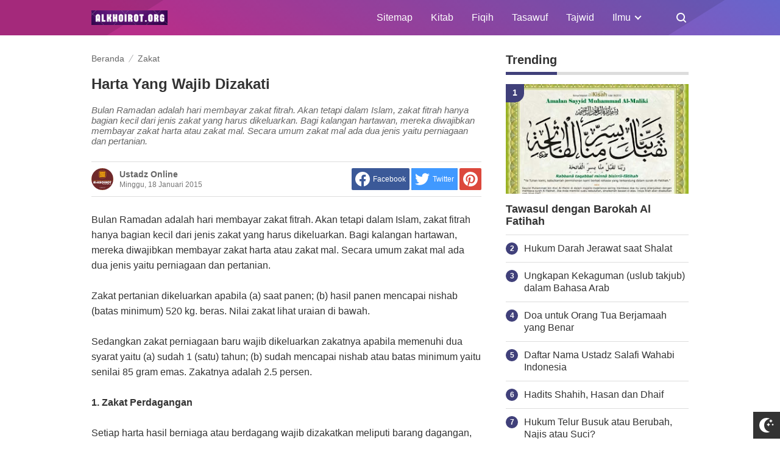

--- FILE ---
content_type: text/javascript; charset=UTF-8
request_url: https://www.konsultasisyariah.in/feeds/posts/summary/-/Zakat?alt=json-in-script&orderby=updated&max-results=0&callback=randomRelatedIndex
body_size: 926
content:
// API callback
randomRelatedIndex({"version":"1.0","encoding":"UTF-8","feed":{"xmlns":"http://www.w3.org/2005/Atom","xmlns$openSearch":"http://a9.com/-/spec/opensearchrss/1.0/","xmlns$blogger":"http://schemas.google.com/blogger/2008","xmlns$georss":"http://www.georss.org/georss","xmlns$gd":"http://schemas.google.com/g/2005","xmlns$thr":"http://purl.org/syndication/thread/1.0","id":{"$t":"tag:blogger.com,1999:blog-3144947095127247787"},"updated":{"$t":"2025-09-06T20:44:22.600+07:00"},"category":[{"term":"Agama"},{"term":"Wahabi"},{"term":"Akidah"},{"term":"Hadits"},{"term":"Aswaja"},{"term":"Tauhid"},{"term":"Profil"},{"term":"Internet"},{"term":"Cara"},{"term":"Quran"},{"term":"Bahasa Arab"},{"term":"HTI"},{"term":"Tips"},{"term":"UU dan PP"},{"term":"Jihad"},{"term":"Puasa"},{"term":"Perkawinan"},{"term":"Catatan"},{"term":"Haid"},{"term":"Syiah"},{"term":"Tasawuf"},{"term":"Pesantren"},{"term":"IM"},{"term":"Istihadah"},{"term":"Zakat"},{"term":"Muhammadiyah"},{"term":"Perceraian"},{"term":"Sejarah"},{"term":"JT"}],"title":{"type":"text","$t":"KonsultasiSyariah.in"},"subtitle":{"type":"html","$t":"KonsultasiSyariah.in adalah situs kumpulan artikel hukum agama Islam dari berbagai sumber. Untuk bertanya, kirim via email ke: alkhoirot@gmail.com."},"link":[{"rel":"http://schemas.google.com/g/2005#feed","type":"application/atom+xml","href":"https:\/\/www.konsultasisyariah.in\/feeds\/posts\/summary"},{"rel":"self","type":"application/atom+xml","href":"https:\/\/www.blogger.com\/feeds\/3144947095127247787\/posts\/summary\/-\/Zakat?alt=json-in-script\u0026max-results=0\u0026orderby=updated"},{"rel":"alternate","type":"text/html","href":"https:\/\/www.konsultasisyariah.in\/search\/label\/Zakat"},{"rel":"hub","href":"http://pubsubhubbub.appspot.com/"}],"author":[{"name":{"$t":"Ustadz Online"},"uri":{"$t":"http:\/\/www.blogger.com\/profile\/16908604722086639664"},"email":{"$t":"noreply@blogger.com"},"gd$image":{"rel":"http://schemas.google.com/g/2005#thumbnail","width":"32","height":"32","src":"\/\/blogger.googleusercontent.com\/img\/b\/R29vZ2xl\/AVvXsEhTTqQ8-bjyAAJpOjqpaE986N7aBIO0VCprU2wY9WoO7w_AddY-o-n0DvYCO0042vPIB9txWR4lPRSB1NjxN0KABvVn6enq6jwlcukZVLUGU8OQfmsvo65qEbHVZ9FPrX5kLjsHB_ltsBdhBHKEpRhkEzJSSi0U7GAzcx0Rz4gucfmr7Q\/s220\/icon.png"}}],"generator":{"version":"7.00","uri":"http://www.blogger.com","$t":"Blogger"},"openSearch$totalResults":{"$t":"4"},"openSearch$startIndex":{"$t":"1"},"openSearch$itemsPerPage":{"$t":"0"}}});

--- FILE ---
content_type: text/javascript; charset=UTF-8
request_url: https://www.konsultasisyariah.in/feeds/posts/summary/-/Zakat?alt=json-in-script&orderby=updated&start-index=1&max-results=4&callback=showRelatedPost
body_size: 2097
content:
// API callback
showRelatedPost({"version":"1.0","encoding":"UTF-8","feed":{"xmlns":"http://www.w3.org/2005/Atom","xmlns$openSearch":"http://a9.com/-/spec/opensearchrss/1.0/","xmlns$blogger":"http://schemas.google.com/blogger/2008","xmlns$georss":"http://www.georss.org/georss","xmlns$gd":"http://schemas.google.com/g/2005","xmlns$thr":"http://purl.org/syndication/thread/1.0","id":{"$t":"tag:blogger.com,1999:blog-3144947095127247787"},"updated":{"$t":"2025-09-06T20:44:22.600+07:00"},"category":[{"term":"Agama"},{"term":"Wahabi"},{"term":"Akidah"},{"term":"Hadits"},{"term":"Aswaja"},{"term":"Tauhid"},{"term":"Profil"},{"term":"Internet"},{"term":"Cara"},{"term":"Quran"},{"term":"Bahasa Arab"},{"term":"HTI"},{"term":"Tips"},{"term":"UU dan PP"},{"term":"Jihad"},{"term":"Puasa"},{"term":"Perkawinan"},{"term":"Catatan"},{"term":"Haid"},{"term":"Syiah"},{"term":"Tasawuf"},{"term":"Pesantren"},{"term":"IM"},{"term":"Istihadah"},{"term":"Zakat"},{"term":"Muhammadiyah"},{"term":"Perceraian"},{"term":"Sejarah"},{"term":"JT"}],"title":{"type":"text","$t":"KonsultasiSyariah.in"},"subtitle":{"type":"html","$t":"KonsultasiSyariah.in adalah situs kumpulan artikel hukum agama Islam dari berbagai sumber. Untuk bertanya, kirim via email ke: alkhoirot@gmail.com."},"link":[{"rel":"http://schemas.google.com/g/2005#feed","type":"application/atom+xml","href":"https:\/\/www.konsultasisyariah.in\/feeds\/posts\/summary"},{"rel":"self","type":"application/atom+xml","href":"https:\/\/www.blogger.com\/feeds\/3144947095127247787\/posts\/summary\/-\/Zakat?alt=json-in-script\u0026max-results=4\u0026orderby=updated"},{"rel":"alternate","type":"text/html","href":"https:\/\/www.konsultasisyariah.in\/search\/label\/Zakat"},{"rel":"hub","href":"http://pubsubhubbub.appspot.com/"}],"author":[{"name":{"$t":"Ustadz Online"},"uri":{"$t":"http:\/\/www.blogger.com\/profile\/16908604722086639664"},"email":{"$t":"noreply@blogger.com"},"gd$image":{"rel":"http://schemas.google.com/g/2005#thumbnail","width":"32","height":"32","src":"\/\/blogger.googleusercontent.com\/img\/b\/R29vZ2xl\/AVvXsEhTTqQ8-bjyAAJpOjqpaE986N7aBIO0VCprU2wY9WoO7w_AddY-o-n0DvYCO0042vPIB9txWR4lPRSB1NjxN0KABvVn6enq6jwlcukZVLUGU8OQfmsvo65qEbHVZ9FPrX5kLjsHB_ltsBdhBHKEpRhkEzJSSi0U7GAzcx0Rz4gucfmr7Q\/s220\/icon.png"}}],"generator":{"version":"7.00","uri":"http://www.blogger.com","$t":"Blogger"},"openSearch$totalResults":{"$t":"4"},"openSearch$startIndex":{"$t":"1"},"openSearch$itemsPerPage":{"$t":"4"},"entry":[{"id":{"$t":"tag:blogger.com,1999:blog-3144947095127247787.post-5334419765785512516"},"published":{"$t":"2015-07-24T10:53:00.001+07:00"},"updated":{"$t":"2015-07-24T10:53:44.881+07:00"},"category":[{"scheme":"http://www.blogger.com/atom/ns#","term":"Agama"},{"scheme":"http://www.blogger.com/atom/ns#","term":"Zakat"}],"title":{"type":"text","$t":"Zakat Hutang dan Zakat Orang Kaya yang Banyak Hutang"},"summary":{"type":"text","$t":"Orang Punya Hutang Apa Wajib Zakat? Dalam hal ini ada dua kasus: Pertama, kreditor meminjamkan uang pada debitor (debitur) sejumlah uang yang mencapai nishab dan haul, siapakah yang wajib bayar zakat? Kreditur atau debitur? Kalau kreditur, kapan waktu pembayaran zakat, apakah saat uang masih di tangan debitur atau setelah debitur mengembalikan \/ melunasi hutangnya?\n\nKedua, orang yang kaya harta "},"link":[{"rel":"replies","type":"application/atom+xml","href":"https:\/\/www.konsultasisyariah.in\/feeds\/5334419765785512516\/comments\/default","title":"Posting Komentar"},{"rel":"replies","type":"text/html","href":"https:\/\/www.konsultasisyariah.in\/2015\/07\/zakat-hutang-dan-zakat-orang-kaya-yang.html#comment-form","title":"0 Komentar"},{"rel":"edit","type":"application/atom+xml","href":"https:\/\/www.blogger.com\/feeds\/3144947095127247787\/posts\/default\/5334419765785512516"},{"rel":"self","type":"application/atom+xml","href":"https:\/\/www.blogger.com\/feeds\/3144947095127247787\/posts\/default\/5334419765785512516"},{"rel":"alternate","type":"text/html","href":"https:\/\/www.konsultasisyariah.in\/2015\/07\/zakat-hutang-dan-zakat-orang-kaya-yang.html","title":"Zakat Hutang dan Zakat Orang Kaya yang Banyak Hutang"}],"author":[{"name":{"$t":"Ustadz Online"},"uri":{"$t":"http:\/\/www.blogger.com\/profile\/16908604722086639664"},"email":{"$t":"noreply@blogger.com"},"gd$image":{"rel":"http://schemas.google.com/g/2005#thumbnail","width":"32","height":"32","src":"\/\/blogger.googleusercontent.com\/img\/b\/R29vZ2xl\/AVvXsEhTTqQ8-bjyAAJpOjqpaE986N7aBIO0VCprU2wY9WoO7w_AddY-o-n0DvYCO0042vPIB9txWR4lPRSB1NjxN0KABvVn6enq6jwlcukZVLUGU8OQfmsvo65qEbHVZ9FPrX5kLjsHB_ltsBdhBHKEpRhkEzJSSi0U7GAzcx0Rz4gucfmr7Q\/s220\/icon.png"}}],"thr$total":{"$t":"0"}},{"id":{"$t":"tag:blogger.com,1999:blog-3144947095127247787.post-5818481173400790501"},"published":{"$t":"2015-01-18T11:07:00.000+07:00"},"updated":{"$t":"2015-01-18T11:07:45.102+07:00"},"category":[{"scheme":"http://www.blogger.com/atom/ns#","term":"Zakat"}],"title":{"type":"text","$t":"Harta yang Wajib Dizakati"},"summary":{"type":"text","$t":"Bulan Ramadan adalah hari membayar zakat fitrah. Akan tetapi dalam Islam, zakat fitrah hanya bagian kecil dari jenis zakat yang harus dikeluarkan. Bagi kalangan hartawan, mereka diwajibkan membayar zakat harta atau zakat mal. Secara umum zakat mal ada dua jenis yaitu perniagaan dan pertanian.\n\nZakat pertanian dikeluarkan apabila (a) saat panen; (b) hasil panen mencapai nishab (batas minimum) 520 "},"link":[{"rel":"replies","type":"application/atom+xml","href":"https:\/\/www.konsultasisyariah.in\/feeds\/5818481173400790501\/comments\/default","title":"Posting Komentar"},{"rel":"replies","type":"text/html","href":"https:\/\/www.konsultasisyariah.in\/2014\/06\/harta-yang-wajib-dizakati.html#comment-form","title":"0 Komentar"},{"rel":"edit","type":"application/atom+xml","href":"https:\/\/www.blogger.com\/feeds\/3144947095127247787\/posts\/default\/5818481173400790501"},{"rel":"self","type":"application/atom+xml","href":"https:\/\/www.blogger.com\/feeds\/3144947095127247787\/posts\/default\/5818481173400790501"},{"rel":"alternate","type":"text/html","href":"https:\/\/www.konsultasisyariah.in\/2014\/06\/harta-yang-wajib-dizakati.html","title":"Harta yang Wajib Dizakati"}],"author":[{"name":{"$t":"Ustadz Online"},"uri":{"$t":"http:\/\/www.blogger.com\/profile\/16908604722086639664"},"email":{"$t":"noreply@blogger.com"},"gd$image":{"rel":"http://schemas.google.com/g/2005#thumbnail","width":"32","height":"32","src":"\/\/blogger.googleusercontent.com\/img\/b\/R29vZ2xl\/AVvXsEhTTqQ8-bjyAAJpOjqpaE986N7aBIO0VCprU2wY9WoO7w_AddY-o-n0DvYCO0042vPIB9txWR4lPRSB1NjxN0KABvVn6enq6jwlcukZVLUGU8OQfmsvo65qEbHVZ9FPrX5kLjsHB_ltsBdhBHKEpRhkEzJSSi0U7GAzcx0Rz4gucfmr7Q\/s220\/icon.png"}}],"thr$total":{"$t":"0"}},{"id":{"$t":"tag:blogger.com,1999:blog-3144947095127247787.post-5152926133263262422"},"published":{"$t":"2015-01-11T12:45:00.001+07:00"},"updated":{"$t":"2015-01-11T12:53:12.840+07:00"},"category":[{"scheme":"http://www.blogger.com/atom/ns#","term":"UU dan PP"},{"scheme":"http://www.blogger.com/atom/ns#","term":"Zakat"}],"title":{"type":"text","$t":"UU 38 1999 Pengelolaan Zakat"},"summary":{"type":"text","$t":"UNDANG-UNDANG REPUBLIK INDONESIA\nNOMOR 38 TAHUN 1999\nTENTANG\nPENGELOLAAN ZAKAT\n\nDENGAN RAHMAT TUHAN YANG MAHA ESA\n\nPRESIDEN REPUBLIK INDONESIA,\n\nMenimbang:\na. bahwa negara Republik Indonesia menjamin kemerdekaan tiap-tiap penduduk untuk beribadat menurut agamanya masing-masing;\nb. bahwa penunaian zakat merupakan kewajiban umat Islam Indonesia yang mampu dan hasil pengumpulan zakat merupakan "},"link":[{"rel":"replies","type":"application/atom+xml","href":"https:\/\/www.konsultasisyariah.in\/feeds\/5152926133263262422\/comments\/default","title":"Posting Komentar"},{"rel":"replies","type":"text/html","href":"https:\/\/www.konsultasisyariah.in\/2015\/01\/uu-38-1999-pengelolaan-zakat.html#comment-form","title":"0 Komentar"},{"rel":"edit","type":"application/atom+xml","href":"https:\/\/www.blogger.com\/feeds\/3144947095127247787\/posts\/default\/5152926133263262422"},{"rel":"self","type":"application/atom+xml","href":"https:\/\/www.blogger.com\/feeds\/3144947095127247787\/posts\/default\/5152926133263262422"},{"rel":"alternate","type":"text/html","href":"https:\/\/www.konsultasisyariah.in\/2015\/01\/uu-38-1999-pengelolaan-zakat.html","title":"UU 38 1999 Pengelolaan Zakat"}],"author":[{"name":{"$t":"Ustadz Online"},"uri":{"$t":"http:\/\/www.blogger.com\/profile\/16908604722086639664"},"email":{"$t":"noreply@blogger.com"},"gd$image":{"rel":"http://schemas.google.com/g/2005#thumbnail","width":"32","height":"32","src":"\/\/blogger.googleusercontent.com\/img\/b\/R29vZ2xl\/AVvXsEhTTqQ8-bjyAAJpOjqpaE986N7aBIO0VCprU2wY9WoO7w_AddY-o-n0DvYCO0042vPIB9txWR4lPRSB1NjxN0KABvVn6enq6jwlcukZVLUGU8OQfmsvo65qEbHVZ9FPrX5kLjsHB_ltsBdhBHKEpRhkEzJSSi0U7GAzcx0Rz4gucfmr7Q\/s220\/icon.png"}}],"thr$total":{"$t":"0"}},{"id":{"$t":"tag:blogger.com,1999:blog-3144947095127247787.post-1974137357155352444"},"published":{"$t":"2015-01-11T12:48:00.001+07:00"},"updated":{"$t":"2015-01-11T12:48:29.293+07:00"},"category":[{"scheme":"http://www.blogger.com/atom/ns#","term":"UU dan PP"},{"scheme":"http://www.blogger.com/atom/ns#","term":"Zakat"}],"title":{"type":"text","$t":"UU 23 2011 Pengelolaan Zakat"},"summary":{"type":"text","$t":"UNDANG-UNDANG REPUBLIK INDONESIA\nNOMOR 23 TAHUN 2011\nTENTANG\nPENGELOLAAN ZAKAT\n\nDENGAN RAHMAT TUHAN YANG MAHA ESA\n\nPRESIDEN REPUBLIK INDONESIA,\n\nMenimbang :  a.  bahwa negara menjamin kemerdekaan tiap-tiap penduduk untuk memeluk agamanya masing-masing dan untuk beribadat menurut agamanya dan kepercayaannya itu;\nb.  bahwa menunaikan zakat merupakan kewajiban bagi umat Islam yang mampu sesuai "},"link":[{"rel":"replies","type":"application/atom+xml","href":"https:\/\/www.konsultasisyariah.in\/feeds\/1974137357155352444\/comments\/default","title":"Posting Komentar"},{"rel":"replies","type":"text/html","href":"https:\/\/www.konsultasisyariah.in\/2015\/01\/uu-23-2011-pengelolaan-zakat.html#comment-form","title":"0 Komentar"},{"rel":"edit","type":"application/atom+xml","href":"https:\/\/www.blogger.com\/feeds\/3144947095127247787\/posts\/default\/1974137357155352444"},{"rel":"self","type":"application/atom+xml","href":"https:\/\/www.blogger.com\/feeds\/3144947095127247787\/posts\/default\/1974137357155352444"},{"rel":"alternate","type":"text/html","href":"https:\/\/www.konsultasisyariah.in\/2015\/01\/uu-23-2011-pengelolaan-zakat.html","title":"UU 23 2011 Pengelolaan Zakat"}],"author":[{"name":{"$t":"Ustadz Online"},"uri":{"$t":"http:\/\/www.blogger.com\/profile\/16908604722086639664"},"email":{"$t":"noreply@blogger.com"},"gd$image":{"rel":"http://schemas.google.com/g/2005#thumbnail","width":"32","height":"32","src":"\/\/blogger.googleusercontent.com\/img\/b\/R29vZ2xl\/AVvXsEhTTqQ8-bjyAAJpOjqpaE986N7aBIO0VCprU2wY9WoO7w_AddY-o-n0DvYCO0042vPIB9txWR4lPRSB1NjxN0KABvVn6enq6jwlcukZVLUGU8OQfmsvo65qEbHVZ9FPrX5kLjsHB_ltsBdhBHKEpRhkEzJSSi0U7GAzcx0Rz4gucfmr7Q\/s220\/icon.png"}}],"thr$total":{"$t":"0"}}]}});